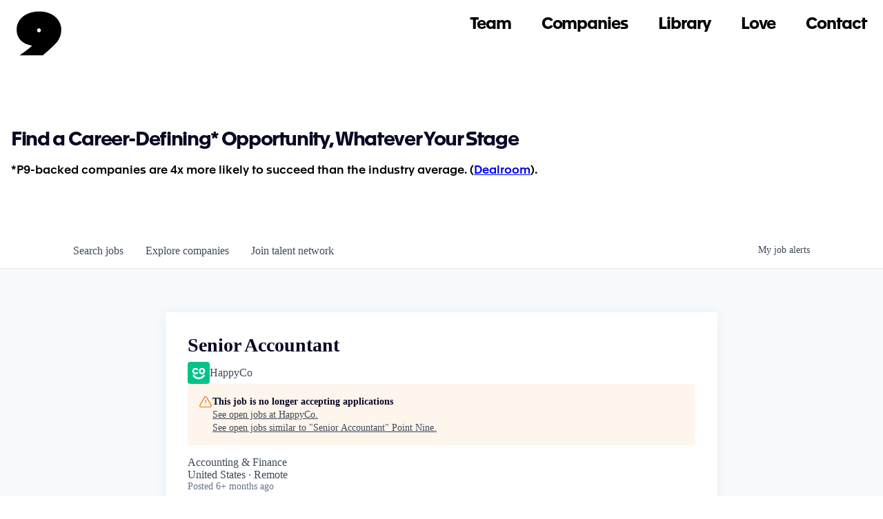

--- FILE ---
content_type: text/html; charset=utf-8
request_url: https://jobs.pointnine.com/companies/happyco-happy-inspector-2/jobs/29627260-senior-accountant
body_size: 19648
content:
<!DOCTYPE html><html lang="en"><head><link rel="shortcut icon" href="https://cdn.filestackcontent.com/NE2vtYFQUS9RKWFnTauV" data-next-head=""/><title data-next-head="">Senior Accountant @ HappyCo | Point Nine Job Board</title><meta name="description" property="og:description" content="Search job openings across the Point Nine network." data-next-head=""/><meta charSet="utf-8" data-next-head=""/><meta name="viewport" content="initial-scale=1.0, width=device-width" data-next-head=""/><link rel="apple-touch-icon" sizes="180x180" href="https://cdn.filestackcontent.com/NE2vtYFQUS9RKWFnTauV" data-next-head=""/><link rel="icon" type="image/png" sizes="32x32" href="https://cdn.filestackcontent.com/NE2vtYFQUS9RKWFnTauV" data-next-head=""/><link rel="icon" type="image/png" sizes="16x16" href="https://cdn.filestackcontent.com/NE2vtYFQUS9RKWFnTauV" data-next-head=""/><link rel="shortcut icon" href="https://cdn.filestackcontent.com/NE2vtYFQUS9RKWFnTauV" data-next-head=""/><link rel="canonical" href="https://jobs.pointnine.com/companies/happyco-happy-inspector-2/jobs/29627260-senior-accountant" data-next-head=""/><meta name="url" property="og:url" content="https://jobs.pointnine.com" data-next-head=""/><meta name="type" property="og:type" content="website" data-next-head=""/><meta name="title" property="og:title" content="Point Nine Job Board" data-next-head=""/><meta name="image" property="og:image" content="http://cdn.filepicker.io/api/file/6EfpoElLS32SNiKlWR3q" data-next-head=""/><meta name="secure_url" property="og:image:secure_url" content="https://cdn.filepicker.io/api/file/6EfpoElLS32SNiKlWR3q" data-next-head=""/><meta name="twitter:card" content="summary_large_image" data-next-head=""/><meta name="twitter:image" content="https://cdn.filepicker.io/api/file/6EfpoElLS32SNiKlWR3q" data-next-head=""/><meta name="twitter:title" content="Point Nine Job Board" data-next-head=""/><meta name="twitter:description" content="Search job openings across the Point Nine network." data-next-head=""/><meta name="google-site-verification" content="CQNnZQRH0dvJgCqWABp64ULhLI69C53ULhWdJemAW_w" data-next-head=""/><script>!function(){var analytics=window.analytics=window.analytics||[];if(!analytics.initialize)if(analytics.invoked)window.console&&console.error&&console.error("Segment snippet included twice.");else{analytics.invoked=!0;analytics.methods=["trackSubmit","trackClick","trackLink","trackForm","pageview","identify","reset","group","track","ready","alias","debug","page","once","off","on","addSourceMiddleware","addIntegrationMiddleware","setAnonymousId","addDestinationMiddleware"];analytics.factory=function(e){return function(){if(window.analytics.initialized)return window.analytics[e].apply(window.analytics,arguments);var i=Array.prototype.slice.call(arguments);i.unshift(e);analytics.push(i);return analytics}};for(var i=0;i<analytics.methods.length;i++){var key=analytics.methods[i];analytics[key]=analytics.factory(key)}analytics.load=function(key,i){var t=document.createElement("script");t.type="text/javascript";t.async=!0;t.src="https://an.getro.com/analytics.js/v1/" + key + "/analytics.min.js";var n=document.getElementsByTagName("script")[0];n.parentNode.insertBefore(t,n);analytics._loadOptions=i};analytics._writeKey="VKRqdgSBA3lFoZSlbeHbrzqQkLPBcP7W";;analytics.SNIPPET_VERSION="4.16.1";
analytics.load("VKRqdgSBA3lFoZSlbeHbrzqQkLPBcP7W");

}}();</script><link rel="stylesheet" href="https://cdn-customers.getro.com/pointnine/style.react.css??v=e2e07cf66c16dd27219fe7ec4d3c7b7ec360d381"/><link rel="preload" href="https://cdn.getro.com/assets/_next/static/css/b1414ae24606c043.css" as="style"/><link rel="stylesheet" href="https://cdn.getro.com/assets/_next/static/css/b1414ae24606c043.css" data-n-g=""/><noscript data-n-css=""></noscript><script defer="" nomodule="" src="https://cdn.getro.com/assets/_next/static/chunks/polyfills-42372ed130431b0a.js"></script><script id="jquery" src="https://ajax.googleapis.com/ajax/libs/jquery/3.6.0/jquery.min.js" defer="" data-nscript="beforeInteractive"></script><script src="https://cdn.getro.com/assets/_next/static/chunks/webpack-13401e6578afde49.js" defer=""></script><script src="https://cdn.getro.com/assets/_next/static/chunks/framework-a008f048849dfc11.js" defer=""></script><script src="https://cdn.getro.com/assets/_next/static/chunks/main-0d988e589bb741d4.js" defer=""></script><script src="https://cdn.getro.com/assets/_next/static/chunks/pages/_app-52002506ec936253.js" defer=""></script><script src="https://cdn.getro.com/assets/_next/static/chunks/a86620fd-3b4606652f1c2476.js" defer=""></script><script src="https://cdn.getro.com/assets/_next/static/chunks/8230-afd6e299f7a6ae33.js" defer=""></script><script src="https://cdn.getro.com/assets/_next/static/chunks/4000-0acb5a82151cbee6.js" defer=""></script><script src="https://cdn.getro.com/assets/_next/static/chunks/9091-5cd776e8ee5ad3a3.js" defer=""></script><script src="https://cdn.getro.com/assets/_next/static/chunks/1637-66b68fc38bc6d10a.js" defer=""></script><script src="https://cdn.getro.com/assets/_next/static/chunks/3676-4975c339fc5bc499.js" defer=""></script><script src="https://cdn.getro.com/assets/_next/static/chunks/9358-87cc633cf780c23e.js" defer=""></script><script src="https://cdn.getro.com/assets/_next/static/chunks/9117-2e6d3b3075c2f6e1.js" defer=""></script><script src="https://cdn.getro.com/assets/_next/static/chunks/1446-b10012f4e22f3c87.js" defer=""></script><script src="https://cdn.getro.com/assets/_next/static/chunks/5355-7de2c819d8cad6ea.js" defer=""></script><script src="https://cdn.getro.com/assets/_next/static/chunks/9582-518ab6ebe5bdae78.js" defer=""></script><script src="https://cdn.getro.com/assets/_next/static/chunks/pages/companies/%5BcompanySlug%5D/jobs/%5BjobSlug%5D-9a484f2bf7b6c05f.js" defer=""></script><script src="https://cdn.getro.com/assets/_next/static/fRl79fOOjpJcQR4qFORTV/_buildManifest.js" defer=""></script><script src="https://cdn.getro.com/assets/_next/static/fRl79fOOjpJcQR4qFORTV/_ssgManifest.js" defer=""></script><meta name="sentry-trace" content="3477b06fe6832da422fcb7e07a78f17c-031032f900cc87c8-0"/><meta name="baggage" content="sentry-environment=production,sentry-release=cb40c6117ce57b7f3730a896555d98431de3b258,sentry-public_key=99c84790fa184cf49c16c34cd7113f75,sentry-trace_id=3477b06fe6832da422fcb7e07a78f17c,sentry-org_id=129958,sentry-sampled=false,sentry-sample_rand=0.0401543764235468,sentry-sample_rate=0.033"/><style data-styled="" data-styled-version="5.3.11">.gVRrUK{box-sizing:border-box;margin:0;min-width:0;font-family:-apple-system,BlinkMacSystemFont,'Segoe UI','Roboto','Oxygen','Ubuntu','Cantarell','Fira Sans','Droid Sans','Helvetica Neue','sans-serif';font-weight:400;font-style:normal;font-size:16px;color:#3F495A;}/*!sc*/
.fyPcag{box-sizing:border-box;margin:0;min-width:0;background-color:#F7FAFC;min-height:100vh;-webkit-flex-direction:column;-ms-flex-direction:column;flex-direction:column;-webkit-align-items:stretch;-webkit-box-align:stretch;-ms-flex-align:stretch;align-items:stretch;}/*!sc*/
.dKubqp{box-sizing:border-box;margin:0;min-width:0;}/*!sc*/
.elbZCm{box-sizing:border-box;margin:0;min-width:0;width:100%;}/*!sc*/
.dFKghv{box-sizing:border-box;margin:0;min-width:0;box-shadow:0 1px 0 0 #e5e5e5;-webkit-flex-direction:row;-ms-flex-direction:row;flex-direction:row;width:100%;background-color:#ffffff;}/*!sc*/
.byBMUo{box-sizing:border-box;margin:0;min-width:0;max-width:100%;width:100%;margin-left:auto;margin-right:auto;}/*!sc*/
@media screen and (min-width:40em){.byBMUo{width:100%;}}/*!sc*/
@media screen and (min-width:65em){.byBMUo{width:1100px;}}/*!sc*/
.bhqgWy{box-sizing:border-box;margin:0;min-width:0;color:#4900FF;position:relative;-webkit-text-decoration:none;text-decoration:none;-webkit-transition:all ease 0.3s;transition:all ease 0.3s;text-transform:capitalize;-webkit-order:0;-ms-flex-order:0;order:0;padding-left:8px;padding-right:8px;padding-top:16px;padding-bottom:16px;font-size:16px;color:#3F495A;display:-webkit-box;display:-webkit-flex;display:-ms-flexbox;display:flex;-webkit-align-items:baseline;-webkit-box-align:baseline;-ms-flex-align:baseline;align-items:baseline;}/*!sc*/
@media screen and (min-width:40em){.bhqgWy{text-transform:capitalize;}}/*!sc*/
@media screen and (min-width:65em){.bhqgWy{text-transform:unset;}}/*!sc*/
.bhqgWy span{display:none;}/*!sc*/
.bhqgWy::after{content:'';position:absolute;left:0;right:0;bottom:0;height:0.125rem;background-color:#4900FF;opacity:0;-webkit-transition:opacity 0.3s;transition:opacity 0.3s;}/*!sc*/
.bhqgWy:hover{color:#3F495A;}/*!sc*/
.bhqgWy:active{background-color:#F7FAFC;-webkit-transform:scale(.94);-ms-transform:scale(.94);transform:scale(.94);}/*!sc*/
.bhqgWy.active{font-weight:600;color:#090925;}/*!sc*/
.bhqgWy.active::after{opacity:1;}/*!sc*/
@media screen and (min-width:40em){.bhqgWy{padding-left:16px;padding-right:16px;}}/*!sc*/
.ekJmTQ{box-sizing:border-box;margin:0;min-width:0;display:none;}/*!sc*/
@media screen and (min-width:40em){.ekJmTQ{display:none;}}/*!sc*/
@media screen and (min-width:65em){.ekJmTQ{display:inline-block;}}/*!sc*/
.fWatEX{box-sizing:border-box;margin:0;min-width:0;color:#4900FF;position:relative;-webkit-text-decoration:none;text-decoration:none;-webkit-transition:all ease 0.3s;transition:all ease 0.3s;text-transform:capitalize;-webkit-order:1;-ms-flex-order:1;order:1;padding-left:8px;padding-right:8px;padding-top:16px;padding-bottom:16px;font-size:16px;color:#3F495A;display:-webkit-box;display:-webkit-flex;display:-ms-flexbox;display:flex;-webkit-align-items:baseline;-webkit-box-align:baseline;-ms-flex-align:baseline;align-items:baseline;}/*!sc*/
@media screen and (min-width:40em){.fWatEX{text-transform:capitalize;}}/*!sc*/
@media screen and (min-width:65em){.fWatEX{text-transform:unset;}}/*!sc*/
.fWatEX span{display:none;}/*!sc*/
.fWatEX::after{content:'';position:absolute;left:0;right:0;bottom:0;height:0.125rem;background-color:#4900FF;opacity:0;-webkit-transition:opacity 0.3s;transition:opacity 0.3s;}/*!sc*/
.fWatEX:hover{color:#3F495A;}/*!sc*/
.fWatEX:active{background-color:#F7FAFC;-webkit-transform:scale(.94);-ms-transform:scale(.94);transform:scale(.94);}/*!sc*/
.fWatEX.active{font-weight:600;color:#090925;}/*!sc*/
.fWatEX.active::after{opacity:1;}/*!sc*/
@media screen and (min-width:40em){.fWatEX{padding-left:16px;padding-right:16px;}}/*!sc*/
.eOYVLz{box-sizing:border-box;margin:0;min-width:0;color:#4900FF;position:relative;-webkit-text-decoration:none;text-decoration:none;-webkit-transition:all ease 0.3s;transition:all ease 0.3s;text-transform:unset;-webkit-order:2;-ms-flex-order:2;order:2;padding-left:8px;padding-right:8px;padding-top:16px;padding-bottom:16px;font-size:16px;color:#3F495A;display:-webkit-box;display:-webkit-flex;display:-ms-flexbox;display:flex;-webkit-align-items:center;-webkit-box-align:center;-ms-flex-align:center;align-items:center;}/*!sc*/
.eOYVLz span{display:none;}/*!sc*/
.eOYVLz::after{content:'';position:absolute;left:0;right:0;bottom:0;height:0.125rem;background-color:#4900FF;opacity:0;-webkit-transition:opacity 0.3s;transition:opacity 0.3s;}/*!sc*/
.eOYVLz:hover{color:#3F495A;}/*!sc*/
.eOYVLz:active{background-color:#F7FAFC;-webkit-transform:scale(.94);-ms-transform:scale(.94);transform:scale(.94);}/*!sc*/
.eOYVLz.active{font-weight:600;color:#090925;}/*!sc*/
.eOYVLz.active::after{opacity:1;}/*!sc*/
@media screen and (min-width:40em){.eOYVLz{padding-left:16px;padding-right:16px;}}/*!sc*/
.jQZwAb{box-sizing:border-box;margin:0;min-width:0;display:inline-block;}/*!sc*/
@media screen and (min-width:40em){.jQZwAb{display:inline-block;}}/*!sc*/
@media screen and (min-width:65em){.jQZwAb{display:none;}}/*!sc*/
.ioCEHO{box-sizing:border-box;margin:0;min-width:0;margin-left:auto;margin-right:16px;text-align:left;-webkit-flex-direction:column;-ms-flex-direction:column;flex-direction:column;-webkit-order:9999;-ms-flex-order:9999;order:9999;}/*!sc*/
@media screen and (min-width:40em){.ioCEHO{margin-right:16px;}}/*!sc*/
@media screen and (min-width:65em){.ioCEHO{margin-right:0;}}/*!sc*/
.iJaGyT{box-sizing:border-box;margin:0;min-width:0;position:relative;cursor:pointer;-webkit-transition:all ease 0.3s;transition:all ease 0.3s;border-radius:4px;font-size:16px;font-weight:500;display:-webkit-box;display:-webkit-flex;display:-ms-flexbox;display:flex;-webkit-tap-highlight-color:transparent;-webkit-align-items:center;-webkit-box-align:center;-ms-flex-align:center;align-items:center;font-family:-apple-system,BlinkMacSystemFont,'Segoe UI','Roboto','Oxygen','Ubuntu','Cantarell','Fira Sans','Droid Sans','Helvetica Neue','sans-serif';color:#3F495A;background-color:#FFFFFF;border-style:solid;border-color:#A3B1C2;border-width:1px;border:none;border-color:transparent;width:small;height:small;margin-top:8px;padding:8px 16px;padding-right:0;-webkit-align-self:center;-ms-flex-item-align:center;align-self:center;font-size:14px;}/*!sc*/
.iJaGyT:active{-webkit-transform:scale(.94);-ms-transform:scale(.94);transform:scale(.94);box-shadow:inset 0px 1.875px 1.875px rgba(0,0,0,0.12);}/*!sc*/
.iJaGyT:disabled{color:#A3B1C2;}/*!sc*/
.iJaGyT:hover{background-color:#F7FAFC;}/*!sc*/
.iJaGyT [role="progressbar"] > div > div{border-color:rgba(63,73,90,0.2);border-top-color:#090925;}/*!sc*/
@media screen and (min-width:40em){.iJaGyT{border-color:#A3B1C2;}}/*!sc*/
@media screen and (min-width:40em){.iJaGyT{padding-right:16px;}}/*!sc*/
.jUfIjB{box-sizing:border-box;margin:0;min-width:0;display:none;}/*!sc*/
@media screen and (min-width:40em){.jUfIjB{display:block;}}/*!sc*/
.iqghoL{box-sizing:border-box;margin:0;min-width:0;margin-left:auto !important;margin-right:auto !important;box-sizing:border-box;max-width:100%;position:static;z-index:1;margin-left:auto;margin-right:auto;width:100%;padding-top:0;padding-left:16px;padding-right:16px;padding-bottom:64px;}/*!sc*/
@media screen and (min-width:40em){.iqghoL{width:100%;}}/*!sc*/
@media screen and (min-width:65em){.iqghoL{width:1132px;}}/*!sc*/
.ebGWQq{box-sizing:border-box;margin:0;min-width:0;-webkit-box-pack:justify;-webkit-justify-content:space-between;-ms-flex-pack:justify;justify-content:space-between;margin-bottom:24px;-webkit-flex-direction:column;-ms-flex-direction:column;flex-direction:column;width:100%;}/*!sc*/
@media screen and (min-width:40em){.ebGWQq{-webkit-flex-direction:row;-ms-flex-direction:row;flex-direction:row;}}/*!sc*/
@media screen and (min-width:65em){.ebGWQq{-webkit-flex-direction:row;-ms-flex-direction:row;flex-direction:row;}}/*!sc*/
.dsHaKT{box-sizing:border-box;margin:0;min-width:0;gap:24px;-webkit-flex-direction:column;-ms-flex-direction:column;flex-direction:column;width:100%;}/*!sc*/
.iaKmHE{box-sizing:border-box;margin:0;min-width:0;font-size:28px;margin-bottom:8px;color:#090925;}/*!sc*/
.iKYCNv{box-sizing:border-box;margin:0;min-width:0;-webkit-column-gap:8px;column-gap:8px;cursor:pointer;-webkit-align-items:center;-webkit-box-align:center;-ms-flex-align:center;align-items:center;}/*!sc*/
.iKYCNv color{main:#3F495A;dark:#090925;subtle:#67738B;placeholder:#8797AB;link:#3F495A;link-accent:#4900FF;error:#D90218;}/*!sc*/
.hRzXmX{box-sizing:border-box;margin:0;min-width:0;width:32px;}/*!sc*/
.ijjZxr{box-sizing:border-box;margin:0;min-width:0;margin-bottom:16px;}/*!sc*/
.kGAAEy{box-sizing:border-box;margin:0;min-width:0;-webkit-flex-direction:column;-ms-flex-direction:column;flex-direction:column;gap:8px;}/*!sc*/
.dkjSzf{box-sizing:border-box;margin:0;min-width:0;font-weight:600;font-size:14px;color:#090925;}/*!sc*/
.eRlSKr{box-sizing:border-box;margin:0;min-width:0;color:#3F495A!important;font-weight:500;}/*!sc*/
.lhPfhV{box-sizing:border-box;margin:0;min-width:0;-webkit-column-gap:8px;column-gap:8px;-webkit-box-pack:justify;-webkit-justify-content:space-between;-ms-flex-pack:justify;justify-content:space-between;}/*!sc*/
.hQNFTd{box-sizing:border-box;margin:0;min-width:0;row-gap:8px;-webkit-flex-direction:column;-ms-flex-direction:column;flex-direction:column;}/*!sc*/
.fLzXDu{box-sizing:border-box;margin:0;min-width:0;font-size:14px;color:#67738B;}/*!sc*/
.crBMPy{box-sizing:border-box;margin:0;min-width:0;margin-top:40px;}/*!sc*/
.crBMPy li:not(:last-child){margin-bottom:8px;}/*!sc*/
.crBMPy p,.crBMPy span,.crBMPy div,.crBMPy li,.crBMPy ol,.crBMPy ul{color:#3F495A;font-size:16px!important;line-height:140%!important;margin:0 auto 16px;}/*!sc*/
.crBMPy h1,.crBMPy h2,.crBMPy h3,.crBMPy h4,.crBMPy h5,.crBMPy h6{color:#090925;}/*!sc*/
.crBMPy h4,.crBMPy h5,.crBMPy h6{font-size:16px;margin:0 auto 16px;}/*!sc*/
.crBMPy h1:not(:first-child){font-size:24px;margin:48px auto 16px;}/*!sc*/
.crBMPy h2:not(:first-child){font-size:20px;margin:32px auto 16px;}/*!sc*/
.crBMPy h3:not(:first-child){font-size:18px;margin:24px auto 16px;}/*!sc*/
.crBMPy ul{padding:0 0 0 32px;}/*!sc*/
.crBMPy a{color:#3F495A !important;}/*!sc*/
.iIGtVd{box-sizing:border-box;margin:0;min-width:0;max-width:600px;margin:0 auto;}/*!sc*/
.friAmK{box-sizing:border-box;margin:0;min-width:0;padding-bottom:40px;margin-top:40px;}/*!sc*/
.bOyPTM{box-sizing:border-box;margin:0;min-width:0;gap:40px;margin-top:40px;-webkit-align-items:center;-webkit-box-align:center;-ms-flex-align:center;align-items:center;-webkit-box-pack:justify;-webkit-justify-content:space-between;-ms-flex-pack:justify;justify-content:space-between;-webkit-flex-direction:column;-ms-flex-direction:column;flex-direction:column;}/*!sc*/
@media screen and (min-width:40em){.bOyPTM{-webkit-flex-direction:row;-ms-flex-direction:row;flex-direction:row;}}/*!sc*/
.kkTXM{box-sizing:border-box;margin:0;min-width:0;-webkit-text-decoration-line:underline;text-decoration-line:underline;cursor:pointer;display:block;text-align:center;color:#3F495A !important;font-size:14px;line-height:22px;}/*!sc*/
.fIUOoG{box-sizing:border-box;margin:0;min-width:0;justify-self:flex-end;margin-top:auto;-webkit-flex-direction:row;-ms-flex-direction:row;flex-direction:row;width:100%;background-color:transparent;padding-top:32px;padding-bottom:32px;}/*!sc*/
.Jizzq{box-sizing:border-box;margin:0;min-width:0;width:100%;margin-left:auto;margin-right:auto;-webkit-flex-direction:column;-ms-flex-direction:column;flex-direction:column;text-align:center;}/*!sc*/
@media screen and (min-width:40em){.Jizzq{width:1100px;}}/*!sc*/
.fONCsf{box-sizing:border-box;margin:0;min-width:0;color:#4900FF;-webkit-align-self:center;-ms-flex-item-align:center;align-self:center;margin-bottom:16px;color:#090925;width:120px;}/*!sc*/
.bfORaf{box-sizing:border-box;margin:0;min-width:0;color:currentColor;width:100%;height:auto;}/*!sc*/
.gkPOSa{box-sizing:border-box;margin:0;min-width:0;-webkit-flex-direction:row;-ms-flex-direction:row;flex-direction:row;-webkit-box-pack:center;-webkit-justify-content:center;-ms-flex-pack:center;justify-content:center;-webkit-flex-wrap:wrap;-ms-flex-wrap:wrap;flex-wrap:wrap;}/*!sc*/
.hDtUlk{box-sizing:border-box;margin:0;min-width:0;-webkit-appearance:none;-moz-appearance:none;appearance:none;display:inline-block;text-align:center;line-height:inherit;-webkit-text-decoration:none;text-decoration:none;font-size:inherit;padding-left:16px;padding-right:16px;padding-top:8px;padding-bottom:8px;color:#ffffff;background-color:#4900FF;border:none;border-radius:4px;padding-left:8px;padding-right:8px;font-size:16px;position:relative;z-index:2;cursor:pointer;-webkit-transition:all ease 0.3s;transition:all ease 0.3s;border-radius:4px;font-weight:500;display:-webkit-box;display:-webkit-flex;display:-ms-flexbox;display:flex;-webkit-tap-highlight-color:transparent;-webkit-align-items:center;-webkit-box-align:center;-ms-flex-align:center;align-items:center;font-family:-apple-system,BlinkMacSystemFont,'Segoe UI','Roboto','Oxygen','Ubuntu','Cantarell','Fira Sans','Droid Sans','Helvetica Neue','sans-serif';color:#3F495A;background-color:transparent;border-style:solid;border-color:#A3B1C2;border-width:1px;border:none;-webkit-box-pack:unset;-webkit-justify-content:unset;-ms-flex-pack:unset;justify-content:unset;-webkit-text-decoration:none;text-decoration:none;white-space:nowrap;margin-right:16px;padding:0;color:#67738B;padding-top:4px;padding-bottom:4px;font-size:12px;}/*!sc*/
.hDtUlk:active{-webkit-transform:scale(.94);-ms-transform:scale(.94);transform:scale(.94);box-shadow:inset 0px 1.875px 1.875px rgba(0,0,0,0.12);}/*!sc*/
.hDtUlk:disabled{color:#A3B1C2;}/*!sc*/
.hDtUlk:hover{-webkit-text-decoration:underline;text-decoration:underline;}/*!sc*/
.hDtUlk [role="progressbar"] > div > div{border-color:rgba(63,73,90,0.2);border-top-color:#090925;}/*!sc*/
data-styled.g1[id="sc-aXZVg"]{content:"gVRrUK,fyPcag,dKubqp,elbZCm,dFKghv,byBMUo,bhqgWy,ekJmTQ,fWatEX,eOYVLz,jQZwAb,ioCEHO,iJaGyT,jUfIjB,iqghoL,ebGWQq,dsHaKT,iaKmHE,iKYCNv,hRzXmX,ijjZxr,kGAAEy,dkjSzf,eRlSKr,lhPfhV,hQNFTd,fLzXDu,crBMPy,iIGtVd,friAmK,bOyPTM,kkTXM,fIUOoG,Jizzq,fONCsf,bfORaf,gkPOSa,hDtUlk,"}/*!sc*/
.fteAEG{display:-webkit-box;display:-webkit-flex;display:-ms-flexbox;display:flex;}/*!sc*/
data-styled.g2[id="sc-gEvEer"]{content:"fteAEG,"}/*!sc*/
.flWBVF{box-sizing:border-box;margin:0;min-width:0;container-type:inline-size;container-name:hero;}/*!sc*/
.krJfbA{box-sizing:border-box;margin:0;min-width:0;position:relative;background-size:cover;background-position:center center;text-align:center;padding-top:32px;padding-bottom:32px;color:#090925;}/*!sc*/
@media (min-width:480px){.krJfbA{padding:calc(10 * 0.5rem) 0;}}/*!sc*/
.krJfbA::before{content:'';position:absolute;left:0;right:0;top:0;bottom:0;background-color:#FFFFFF;z-index:2;}/*!sc*/
.cmDbPT{box-sizing:border-box;margin:0;min-width:0;margin-left:auto !important;margin-right:auto !important;box-sizing:border-box;max-width:100%;position:relative;z-index:3;margin-left:auto;margin-right:auto;width:100%;padding-top:0;padding-left:16px;padding-right:16px;}/*!sc*/
@media screen and (min-width:40em){.cmDbPT{width:100%;}}/*!sc*/
@media screen and (min-width:65em){.cmDbPT{width:1132px;}}/*!sc*/
.bsENgY{box-sizing:border-box;margin:0;min-width:0;max-width:900px;position:relative;text-align:center;font-size:18px;font-weight:500;font-family:inherit;margin-left:auto;margin-right:auto;margin-top:0;margin-bottom:0;color:inherit;}/*!sc*/
@media screen and (min-width:40em){.bsENgY{font-size:32px;}}/*!sc*/
.pKjCT{box-sizing:border-box;margin:0;min-width:0;position:relative;font-weight:300;font-style:italic;color:inherit;font-size:16px;margin-top:16px;margin-left:auto;margin-right:auto;margin-bottom:0;}/*!sc*/
.pKjCT:first-child{margin-top:0;}/*!sc*/
@media screen and (min-width:40em){.pKjCT{font-size:18px;}}/*!sc*/
.gwmNXr{box-sizing:border-box;margin:0;min-width:0;}/*!sc*/
.eBWkFz{box-sizing:border-box;margin:0;min-width:0;padding:32px;box-shadow:0px 1px 2px 0px rgba(27,36,50,0.04),0px 1px 16px 0px rgba(27,36,50,0.06);border-radius:4px;background-color:#FFFFFF;margin-left:auto;margin-right:auto;width:100%;-webkit-flex-direction:column;-ms-flex-direction:column;flex-direction:column;padding-left:16px;padding-right:16px;margin-top:64px;max-width:800px;margin-left:auto;margin-right:auto;}/*!sc*/
@media screen and (min-width:40em){.eBWkFz{padding-left:32px;padding-right:32px;}}/*!sc*/
.jBogQf{box-sizing:border-box;margin:0;min-width:0;position:relative;width:100%;-webkit-align-items:start;-webkit-box-align:start;-ms-flex-align:start;align-items:start;}/*!sc*/
.ddKpAl{box-sizing:border-box;margin:0;min-width:0;-webkit-flex:1 1;-ms-flex:1 1;flex:1 1;}/*!sc*/
.VWXkL{box-sizing:border-box;margin:0;min-width:0;position:relative;font-weight:500;color:#3F495A;height:100%;width:100%;border-radius:4px;}/*!sc*/
.cVYRew{box-sizing:border-box;margin:0;min-width:0;max-width:100%;height:auto;border-radius:4px;overflow:hidden;object-fit:contain;width:100%;height:100%;}/*!sc*/
.hPknKP{box-sizing:border-box;margin:0;min-width:0;background-color:#FEF5EC;text-align:left;-webkit-align-items:flex-start;-webkit-box-align:flex-start;-ms-flex-align:flex-start;align-items:flex-start;-webkit-flex:0 0 auto;-ms-flex:0 0 auto;flex:0 0 auto;padding:16px;border-radius:4px;line-height:1.4;gap:16px;}/*!sc*/
.jDfdPi{box-sizing:border-box;margin:0;min-width:0;height:20px;width:20px;}/*!sc*/
.kgAlEH{box-sizing:border-box;margin:0;min-width:0;color:#DE7B02;-webkit-align-items:center;-webkit-box-align:center;-ms-flex-align:center;align-items:center;-webkit-flex:0 0 auto;-ms-flex:0 0 auto;flex:0 0 auto;}/*!sc*/
.cYMjnh{box-sizing:border-box;margin:0;min-width:0;font-weight:500;font-size:14px;color:#3F495A;}/*!sc*/
.exMvxQ{box-sizing:border-box;margin:0;min-width:0;-webkit-text-decoration:none;text-decoration:none;color:currentColor;width:100%;height:auto;}/*!sc*/
data-styled.g3[id="sc-eqUAAy"]{content:"flWBVF,krJfbA,cmDbPT,bsENgY,pKjCT,gwmNXr,eBWkFz,jBogQf,ddKpAl,VWXkL,cVYRew,hPknKP,jDfdPi,kgAlEH,cYMjnh,exMvxQ,"}/*!sc*/
.gQycbC{display:-webkit-box;display:-webkit-flex;display:-ms-flexbox;display:flex;}/*!sc*/
data-styled.g4[id="sc-fqkvVR"]{content:"gQycbC,"}/*!sc*/
</style></head><body id="main-wrapper" class="custom-design-pointnine"><div id="root"></div><div id="__next"><div class="sc-aXZVg gVRrUK"><div class="" style="position:fixed;top:0;left:0;height:2px;background:transparent;z-index:99999999999;width:100%"><div class="" style="height:100%;background:#4900FF;transition:all 500ms ease;width:0%"><div style="box-shadow:0 0 10px #4900FF, 0 0 10px #4900FF;width:5%;opacity:1;position:absolute;height:100%;transition:all 500ms ease;transform:rotate(3deg) translate(0px, -4px);left:-10rem"></div></div></div><div id="wlc-main" class="sc-aXZVg sc-gEvEer fyPcag fteAEG network-container"><div data-testid="custom-header" id="pointnine-custom-header" class="sc-aXZVg dKubqp pointnine-custom-part">
<div
  class="cd-wrapper w-mod-js wf-opensans-n6-active wf-opensans-n8-active wf-opensans-n4-active wf-opensans-n7-active wf-opensans-n3-active wf-opensans-i3-active wf-opensans-i7-active wf-opensans-i6-active wf-opensans-i4-active wf-opensans-i8-active w-mod-ix wf-lato-n1-active wf-lato-i1-active wf-lato-n3-active wf-lato-i3-active wf-lato-n4-active wf-lato-n7-active wf-lato-i4-active wf-lato-i7-active wf-lato-n9-active wf-lato-i9-active wf-nanummyeongjo-n4-active wf-nanummyeongjo-n8-active wf-active">
  <div class="custom-nav wf-section">
    <div class="main-navigation-wrapper"><a href="https://www.pointnine.com/" class="brand w-inline-block"><img
          src="https://cdn-customers.getro.com/pointnine/images/61de96fd2bf0a065aa750665_NO%20BG.png" loading="lazy"
          srcset="https://cdn-customers.getro.com/pointnine/images/61de96fd2bf0a065aa750665_NO%20BG-p-500.png 500w, https://cdn-customers.getro.com/pointnine/images/61de96fd2bf0a065aa750665_NO%20BG-p-800.png 800w, https://cdn-customers.getro.com/pointnine/images/61de96fd2bf0a065aa750665_NO%20BG.png 1006w"
          sizes="65px" alt="" class="logo-black"><img
          src="https://cdn-customers.getro.com/pointnine/images/61de9775389b4e6af8ba9e32_white%20p9.svg" loading="lazy" alt=""
          class="logo-white"></a>
      <div class="black-div"></div>
      <div class="navigation-wrapper">
        <div class="absolute-nav-wrapper">
          <div class="navlinks-wrapper"><a href="https://www.pointnine.com/p9-team" aria-current="page"
              class="navlink homepage">Team</a><a href="https://www.pointnine.com/companies"
              class="navlink homepage">Companies</a><a href="https://www.pointnine.com/library"
              class="navlink homepage">Library</a><a href="https://www.pointnine.com/p9-love"
              class="navlink homepage">Love</a>
            <div class="send-wrapper"><a href="https://pointninecap.typeform.com/to/f4VKlR5z#referrer=website"
                target="_blank" class="navlink homepage send">Contact</a></div>
          </div>
          <div class="left-footer-link-wrapper navbar"><a href="https://twitter.com/pointninecap?lang=pl"
              target="_blank" class="footer-link"><span class="arrow">↪</span>Twitter</a><a
              href="https://medium.com/point-nine-news" target="_blank" class="footer-link"><span
                class="arrow">↪</span>Medium</a><a href="https://www.linkedin.com/company/point-nine-capital/"
              target="_blank" class="footer-link"><span class="arrow">↪</span>Linkedin</a><a
              href="https://us5.campaign-archive.com/home/?u=4e51d3cfb7e985d01eacd99e4&amp;id=d6a64c92d2"
              target="_blank" class="footer-link"><span class="arrow">↪</span>Newsletter</a></div>
        </div>
      </div>
      <div class="menu-button">
        <div class="_1x"></div>
        <div class="_2x"></div>
        <div class="_3x"></div>
      </div>
    </div>
  </div>

</div>




</div><div width="1" class="sc-aXZVg elbZCm"><div class="sc-eqUAAy flWBVF job-board-hero"><div data-testid="default-hero" color="text.dark" class="sc-eqUAAy krJfbA network-hero"><div width="1,1,1132px" class="sc-eqUAAy cmDbPT container custom-design-pointnine" data-testid="container"><h2 class="sc-eqUAAy bsENgY job-tagline" data-testid="tagline" font-size="3,32px" font-weight="medium" font-family="inherit" color="inherit">Find a Career-Defining* Opportunity, Whatever Your Stage</h2><div data-testid="subtitle" class="sc-eqUAAy pKjCT subtitle" font-weight="default" font-style="italic" color="inherit" font-size="2,3"><span class="sc-eqUAAy gwmNXr">*P9-backed companies are 4x more likely to succeed than the industry average. (<a href="https://dealroom.co/blog/what-makes-a-great-investor">Dealroom</a>).</span></div></div></div></div><div id="content"><div data-testid="navbar" width="1" class="sc-aXZVg sc-gEvEer dFKghv fteAEG"><div width="1,1,1100px" class="sc-aXZVg sc-gEvEer byBMUo fteAEG"><a href="/jobs" class="sc-aXZVg bhqgWy theme_only " font-size="2" color="text.main" display="flex"><div display="none,none,inline-block" class="sc-aXZVg ekJmTQ">Search </div>jobs</a><a href="/companies" class="sc-aXZVg fWatEX theme_only " font-size="2" color="text.main" display="flex"><div display="none,none,inline-block" class="sc-aXZVg ekJmTQ">Explore </div>companies</a><a href="/talent-network" class="sc-aXZVg eOYVLz theme_only " font-size="2" color="text.main" display="flex"><div display="none,none,inline-block" class="sc-aXZVg ekJmTQ">Join talent network</div><div display="inline-block,inline-block,none" class="sc-aXZVg jQZwAb">Talent</div></a><div order="9999" class="sc-aXZVg sc-gEvEer ioCEHO fteAEG"><div class="sc-aXZVg sc-gEvEer iJaGyT fteAEG theme_only" data-testid="my-job-alerts-button" font-size="14px">My <span class="sc-aXZVg jUfIjB">job </span>alerts</div></div></div></div><div width="1,1,1132px" data-testid="container" class="sc-aXZVg iqghoL"><script data-testid="job-ldjson" type="application/ld+json" async="">{"@context":"https://schema.org/","@type":"JobPosting","title":"Senior Accountant","description":"<section><div><b>HappyCo is a company where people can grow their careers and work with like minded people, with no egos or politics. HappyCo is values driven and offers a flexible, supportive culture. Join HappyCo and <a href=\"https://happy.co/media/make-work-happy\">Make Work Happy</a>!</b></div> <div><br></div> <div><b>The Position</b></div> <div>We’re looking for an experienced Senior Accountant to join our growing finance team. The senior accountant's responsibilities include maintaining financial records and reports, performing account reconciliations, assisting with monthly close processes, assisting with payroll and contractor payments, conducting internal audits and maintaining appropriate financial documentation.</div> <div><br></div> <div><b><i>This role is a 100% US-Remote role; however, in order to effectively collaborate with team members effectively candidates located within the US Pacific time zone are preferred.</i></b></div></section><section><h3>During your first 1-2 weeks, you will:</h3> <ul> <li>Get to know the finance team, your manager and our leadership, culture, and values</li> <li>Complete our HappyCo orientation and onboarding program</li> <li>Begin to learn our financial software (Xero, Airbase/ Brex, SaaSOptics)</li> <li>Be introduced to EOS (Entrepreneurial Operating System)</li> <li>Attend your first Company Wide Meeting and Department Meeting</li> </ul></section><section><h3>During your first 6-8 weeks, you will:</h3> <ul> <li>Get acquainted with the different departments</li> <li>Learn our processes for A/R, A/P, and month end close</li> <li>Learn more about HappyCo products and services</li> <li>Gather information from various parts of the business to support reporting needs of the business</li> <li>Learn our payroll and contractor payment processes</li> </ul></section><section><h3>During your first 6-12 months you will:</h3> <ul> <li>Lead month end process</li> <li>Add efficiencies and written processes to the Finance Team</li> <li>Assist in fully utilizing NetSuite and financial software to meet departmental goals</li> <li>Assist in the company audit </li> </ul></section><section><h3>What we think you need to be successful:</h3> <ul> <li>Bachelor's degree in accounting or finance and 5+ years of accounting experience </li> <li>Excellent communication skills, both written and verbal</li> <li>Working knowledge of GAAP</li> <li>Exceptional numeracy, analytical, problem-solving, and time management skills</li> <li>Strong organization skills and high attention to detail </li> <li>Experience with: Different reporting systems - to be able to adapt and contribute as we move towards streamlining and simplifying company financial reporting; NetSuite; Maintaining financial reports, records, and general ledger accounts, while ensuring compliance with GAAP; Preparing journal entries, analyses, and account reconciliations and assisting with monthly close processes; and Performing monthly balance sheet reconciliations</li> <li>Proven expertise in: Contributing to the development and review of accounting policies and processes; Meeting processing and reporting deadlines; and Responding to information requests, reviewing financial statements, and assisting with audits</li> <li>Canadian payroll experience is desirable</li> </ul></section><section><h3>Keys to optimum happiness at HappyCo:</h3> <ul> <li>Pushing forward in ambiguity while striving for clarity</li> <li>Prioritizing for sustained impact vs helping in the moment</li> <li>Empowering teams instead of enforcing standards</li> <li>Be a proactive contributor to team culture, with a strong growth mindset</li> <li>Experience and understanding of early-stage scale-ups and the challenges they face</li> <li>Experience within the multifamily residential property industry desirable</li> </ul></section><section><div><b>Our Benefits</b></div> <div>++Work from anywhere!</div> <div>++Opportunity to work for one of the fastest growing technology companies in the PropTech industry</div> <div>++Generous paid parental leave</div> <div>++Unlimited time off</div> <div>++Monthly stipends to support Wellness and Home Office expenses</div> <div><br></div> <div>Find out more about our US <a href=\"https://happy.co/company/careers/employee-benefits-usa\">Employee Benefits</a> on our careers page.</div> <div><br></div> <div>#LI-Remote</div> <div>#LI-DNI </div> <div><br></div> <div> <b>About HappyCo</b> </div> <div> <span>Founded in 2011, HappyCo (</span><a href=\"http://happy.co\">happy.co</a><span>) builds mobile and cloud solutions to enable real-time property data. Our flagship product suite 'Happy Property’ has 2.7M units on its platform and has captured more than 270 million photos. </span> <span>We’re everyday people with a shared purpose — improving people’s lives. Our team is made up of thinkers, talkers, planners, makers, builders and everything in between. Together, we’re turning our passions into happier communities! When customers use our software, their communities get stronger. Our tools empower everyone in multifamily property management to improve their operations and maximize returns, which means they’re building better experiences for their residents. When property people are happy, we’re happy. That’s why we’re HappyCo. Learn more about our </span><a href=\"https://happyco-inc.wistia.com/medias/1va4woy4m3\">Product Vision</a> <span>here!</span> </div> <div><br></div> <div><b>Our HappyCo Culture</b></div> <div> <span>HappyCo strives to build better communities. So naturally, we are dedicated to making our own community an enjoyable place that lets us do our best work. We’re devoted to building an inclusive, supportive culture that empowers each HappyCo’er to succeed and grow. To learn more about our culture, check out our</span><a href=\"https://www.glassdoor.com.au/Overview/Working-at-HappyCo-EI_IE1533158.11,18.htm\"> Glassdoor</a><span> page and our </span><a href=\"https://happy.co/company/careers\">careers page!</a><span> </span> </div> <div><br></div> <div><i>We believe in supporting people to do their best work and thrive, and building a diverse, equitable, and inclusive company is core to our mission. Our goal is to ensure that HappyCo upholds an inclusive environment where all people feel that they are equally respected and valued, whether they are applying for an open position or working at the company. We welcome applicants of any educational background, gender identity and expression, sexual orientation, religion, ethnicity, age, citizenship, socioeconomic status, disability, and veteran status. HappyCo is also committed to providing reasonable accommodations for qualified individuals with disabilities and disabled veterans in our job application procedures.</i></div> <div><br></div> <div><i>A note to Recruitment Agencies: Please don’t reach out to us about our roles -- we’ve got it covered. We don’t accept unsolicited agency resumes and HappyCo is not responsible for any fees related to unsolicited resumes.</i></div></section>","datePosted":"2023-09-13T18:25:19.606Z","validThrough":"2023-10-26","employmentType":[],"hiringOrganization":{"@type":"Organization","name":"HappyCo","description":"Welcome to HappyCo!\n\nFrom acquisition to disposition, HappyCo provides full portfolio lifecycle support with software and services designed for PMCs of all sizes. When it comes to elevating your property's performance, the sky's the limit.\n\nHappyCo's multifamily solutions to smile about enable real-time property operations for owners, property management companies, and onsite teams.\n\nOur three product lines include:\n- Happy Asset: Asset management solutions to evaluate and close deals\n- Happy Property: Onsite management solutions to optimize your operations\n- Happy Force: Remote maintenance solutions to retain staff and residents\n\nHappyCo currently has in-unit data on over 3.5 million rental homes. Founded in 2011 in Adelaide, Australia, we're privately held with a remote workforce throughout the U.S., Canada, and Australia.","numberOfEmployees":169,"address":[{"address":{"@type":"PostalAddress","addressLocality":"San Francisco, CA, USA"}},{"address":{"@type":"PostalAddress","addressLocality":"Madison, WI, USA"}},{"address":{"@type":"PostalAddress","addressLocality":"Carlsbad, CA, USA"}}],"sameAs":"https://happy.co","url":"https://happy.co","logo":"https://cdn.getro.com/companies/30da183e-f662-5bac-99dd-63e81a2fe685-1749000167","keywords":"Information Technology"},"jobLocationType":"TELECOMMUTE","jobLocation":{"@type":"Place","address":{"@type":"PostalAddress","addressLocality":"United States"}},"applicantLocationRequirements":{"@type":"Country","name":"Earth"},"baseSalary":{"@type":"MonetaryAmount","currency":null,"value":{"@type":"QuantitativeValue","minValue":null,"maxValue":null,"unitText":"PERIOD_NOT_DEFINED"}}}</script><div width="100%" data-testid="edit-box" class="sc-eqUAAy eBWkFz"><div data-testid="content" width="1" class="sc-eqUAAy sc-fqkvVR jBogQf gQycbC"><div class="sc-eqUAAy ddKpAl"><div width="100%" class="sc-aXZVg sc-gEvEer ebGWQq fteAEG"><div width="100%" class="sc-aXZVg sc-gEvEer dsHaKT fteAEG"><div width="100%" class="sc-aXZVg elbZCm"><h2 font-size="28px" color="text.dark" class="sc-aXZVg iaKmHE">Senior Accountant</h2><div color="text" class="sc-aXZVg sc-gEvEer iKYCNv fteAEG"><div width="32" class="sc-aXZVg hRzXmX"><div data-testid="profile-picture" class="sc-eqUAAy sc-fqkvVR VWXkL gQycbC"><img data-testid="image" src="https://cdn.getro.com/companies/30da183e-f662-5bac-99dd-63e81a2fe685-1749000167" alt="HappyCo" class="sc-eqUAAy cVYRew"/></div></div><p class="sc-aXZVg dKubqp">HappyCo</p></div></div><div class="sc-aXZVg ijjZxr"><div class="sc-eqUAAy sc-fqkvVR hPknKP gQycbC"><div color="warning" class="sc-eqUAAy sc-fqkvVR kgAlEH gQycbC"><svg xmlns="http://www.w3.org/2000/svg" width="20px" height="20px" viewBox="0 0 24 24" fill="none" stroke="currentColor" stroke-width="1.5" stroke-linecap="round" stroke-linejoin="round" class="sc-eqUAAy jDfdPi sc-eqUAAy jDfdPi" aria-hidden="true" data-testid="icon-warning"><path d="m21.73 18-8-14a2 2 0 0 0-3.48 0l-8 14A2 2 0 0 0 4 21h16a2 2 0 0 0 1.73-3Z"></path><line x1="12" x2="12" y1="9" y2="13"></line><line x1="12" x2="12.01" y1="17" y2="17"></line></svg></div><div color="text.main" class="sc-eqUAAy cYMjnh"><div class="sc-aXZVg sc-gEvEer kGAAEy fteAEG"><P font-weight="600" font-size="14px" color="text.dark" class="sc-aXZVg dkjSzf">This job is no longer accepting applications</P><a href="/companies/happyco-2-5b490b28-d0ed-4bc4-8b1c-91c17146a6e8#content" class="sc-aXZVg eRlSKr">See open jobs at <!-- -->HappyCo<!-- -->.</a><a href="/jobs?q=Senior%20Accountant" class="sc-aXZVg eRlSKr">See open jobs similar to &quot;<!-- -->Senior Accountant<!-- -->&quot; <!-- -->Point Nine<!-- -->.</a></div></div></div></div><div class="sc-aXZVg sc-gEvEer lhPfhV fteAEG"><div class="sc-aXZVg sc-gEvEer hQNFTd fteAEG"><div class="sc-aXZVg dKubqp">Accounting &amp; Finance<!-- --> <!-- --> </div><div class="sc-aXZVg dKubqp">United States · Remote</div><div font-size="14px" color="text.subtle" class="sc-aXZVg fLzXDu">Posted<!-- --> <!-- -->6+ months ago</div></div></div></div></div><div class="sc-aXZVg crBMPy"><div data-testid="careerPage"><section><div><b>HappyCo is a company where people can grow their careers and work with like minded people, with no egos or politics. HappyCo is values driven and offers a flexible, supportive culture. Join HappyCo and <a href="https://happy.co/media/make-work-happy">Make Work Happy</a>!</b></div>  <div><b>The Position</b></div> <div>We’re looking for an experienced Senior Accountant to join our growing finance team. The senior accountant's responsibilities include maintaining financial records and reports, performing account reconciliations, assisting with monthly close processes, assisting with payroll and contractor payments, conducting internal audits and maintaining appropriate financial documentation.</div>  <div><b><i>This role is a 100% US-Remote role; however, in order to effectively collaborate with team members effectively candidates located within the US Pacific time zone are preferred.</i></b></div></section><section><h3>During your first 1-2 weeks, you will:</h3> <ul> <li>Get to know the finance team, your manager and our leadership, culture, and values</li> <li>Complete our HappyCo orientation and onboarding program</li> <li>Begin to learn our financial software (Xero, Airbase/ Brex, SaaSOptics)</li> <li>Be introduced to EOS (Entrepreneurial Operating System)</li> <li>Attend your first Company Wide Meeting and Department Meeting</li> </ul></section><section><h3>During your first 6-8 weeks, you will:</h3> <ul> <li>Get acquainted with the different departments</li> <li>Learn our processes for A/R, A/P, and month end close</li> <li>Learn more about HappyCo products and services</li> <li>Gather information from various parts of the business to support reporting needs of the business</li> <li>Learn our payroll and contractor payment processes</li> </ul></section><section><h3>During your first 6-12 months you will:</h3> <ul> <li>Lead month end process</li> <li>Add efficiencies and written processes to the Finance Team</li> <li>Assist in fully utilizing NetSuite and financial software to meet departmental goals</li> <li>Assist in the company audit </li> </ul></section><section><h3>What we think you need to be successful:</h3> <ul> <li>Bachelor's degree in accounting or finance and 5+ years of accounting experience </li> <li>Excellent communication skills, both written and verbal</li> <li>Working knowledge of GAAP</li> <li>Exceptional numeracy, analytical, problem-solving, and time management skills</li> <li>Strong organization skills and high attention to detail </li> <li>Experience with: Different reporting systems - to be able to adapt and contribute as we move towards streamlining and simplifying company financial reporting; NetSuite; Maintaining financial reports, records, and general ledger accounts, while ensuring compliance with GAAP; Preparing journal entries, analyses, and account reconciliations and assisting with monthly close processes; and Performing monthly balance sheet reconciliations</li> <li>Proven expertise in: Contributing to the development and review of accounting policies and processes; Meeting processing and reporting deadlines; and Responding to information requests, reviewing financial statements, and assisting with audits</li> <li>Canadian payroll experience is desirable</li> </ul></section><section><h3>Keys to optimum happiness at HappyCo:</h3> <ul> <li>Pushing forward in ambiguity while striving for clarity</li> <li>Prioritizing for sustained impact vs helping in the moment</li> <li>Empowering teams instead of enforcing standards</li> <li>Be a proactive contributor to team culture, with a strong growth mindset</li> <li>Experience and understanding of early-stage scale-ups and the challenges they face</li> <li>Experience within the multifamily residential property industry desirable</li> </ul></section><section><div><b>Our Benefits</b></div> <div>++Work from anywhere!</div> <div>++Opportunity to work for one of the fastest growing technology companies in the PropTech industry</div> <div>++Generous paid parental leave</div> <div>++Unlimited time off</div> <div>++Monthly stipends to support Wellness and Home Office expenses</div>  <div>Find out more about our US <a href="https://happy.co/company/careers/employee-benefits-usa">Employee Benefits</a> on our careers page.</div>  <div>#LI-Remote</div> <div>#LI-DNI </div>  <div> <b>About HappyCo</b> </div> <div> <span>Founded in 2011, HappyCo (</span><a href="http://happy.co">happy.co</a><span>) builds mobile and cloud solutions to enable real-time property data. Our flagship product suite 'Happy Property’ has 2.7M units on its platform and has captured more than 270 million photos. </span> <span>We’re everyday people with a shared purpose — improving people’s lives. Our team is made up of thinkers, talkers, planners, makers, builders and everything in between. Together, we’re turning our passions into happier communities! When customers use our software, their communities get stronger. Our tools empower everyone in multifamily property management to improve their operations and maximize returns, which means they’re building better experiences for their residents. When property people are happy, we’re happy. That’s why we’re HappyCo. Learn more about our </span><a href="https://happyco-inc.wistia.com/medias/1va4woy4m3">Product Vision</a> <span>here!</span> </div>  <div><b>Our HappyCo Culture</b></div> <div> <span>HappyCo strives to build better communities. So naturally, we are dedicated to making our own community an enjoyable place that lets us do our best work. We’re devoted to building an inclusive, supportive culture that empowers each HappyCo’er to succeed and grow. To learn more about our culture, check out our</span><a href="https://www.glassdoor.com.au/Overview/Working-at-HappyCo-EI_IE1533158.11,18.htm"> Glassdoor</a><span> page and our </span><a href="https://happy.co/company/careers">careers page!</a><span> </span> </div>  <div><i>We believe in supporting people to do their best work and thrive, and building a diverse, equitable, and inclusive company is core to our mission. Our goal is to ensure that HappyCo upholds an inclusive environment where all people feel that they are equally respected and valued, whether they are applying for an open position or working at the company. We welcome applicants of any educational background, gender identity and expression, sexual orientation, religion, ethnicity, age, citizenship, socioeconomic status, disability, and veteran status. HappyCo is also committed to providing reasonable accommodations for qualified individuals with disabilities and disabled veterans in our job application procedures.</i></div>  <div><i>A note to Recruitment Agencies: Please don’t reach out to us about our roles -- we’ve got it covered. We don’t accept unsolicited agency resumes and HappyCo is not responsible for any fees related to unsolicited resumes.</i></div></section></div></div><div class="sc-aXZVg iIGtVd"><div class="sc-aXZVg friAmK"><div class="sc-eqUAAy sc-fqkvVR hPknKP gQycbC"><div color="warning" class="sc-eqUAAy sc-fqkvVR kgAlEH gQycbC"><svg xmlns="http://www.w3.org/2000/svg" width="20px" height="20px" viewBox="0 0 24 24" fill="none" stroke="currentColor" stroke-width="1.5" stroke-linecap="round" stroke-linejoin="round" class="sc-eqUAAy jDfdPi sc-eqUAAy jDfdPi" aria-hidden="true" data-testid="icon-warning"><path d="m21.73 18-8-14a2 2 0 0 0-3.48 0l-8 14A2 2 0 0 0 4 21h16a2 2 0 0 0 1.73-3Z"></path><line x1="12" x2="12" y1="9" y2="13"></line><line x1="12" x2="12.01" y1="17" y2="17"></line></svg></div><div color="text.main" class="sc-eqUAAy cYMjnh"><div class="sc-aXZVg sc-gEvEer kGAAEy fteAEG"><P font-weight="600" font-size="14px" color="text.dark" class="sc-aXZVg dkjSzf">This job is no longer accepting applications</P><a href="/companies/happyco-2-5b490b28-d0ed-4bc4-8b1c-91c17146a6e8#content" class="sc-aXZVg eRlSKr">See open jobs at <!-- -->HappyCo<!-- -->.</a><a href="/jobs?q=Senior%20Accountant" class="sc-aXZVg eRlSKr">See open jobs similar to &quot;<!-- -->Senior Accountant<!-- -->&quot; <!-- -->Point Nine<!-- -->.</a></div></div></div></div><div class="sc-aXZVg sc-gEvEer bOyPTM fteAEG"><a color="#3F495A !important" font-size="14px" href="/companies/happyco-2-5b490b28-d0ed-4bc4-8b1c-91c17146a6e8#content" class="sc-aXZVg kkTXM">See more open positions at <!-- -->HappyCo</a></div></div></div></div></div><div data-rht-toaster="" style="position:fixed;z-index:9999;top:16px;left:16px;right:16px;bottom:16px;pointer-events:none"></div></div></div></div><div class="sc-aXZVg sc-gEvEer fIUOoG fteAEG powered-by-footer" data-testid="site-footer" width="1"><div width="1,1100px" class="sc-aXZVg sc-gEvEer Jizzq fteAEG"><a class="sc-aXZVg fONCsf theme_only" href="https://www.getro.com/getro-jobs" target="_blank" data-testid="footer-getro-logo" color="text.dark" width="120px" aria-label="Powered by Getro.com"><div color="currentColor" width="100%" height="auto" class="sc-eqUAAy exMvxQ sc-aXZVg bfORaf"><svg fill="currentColor" viewBox="0 0 196 59" xmlns="http://www.w3.org/2000/svg" style="display:block"><path class="Logo__powered-by" fill="#7C899C" d="M.6 12h1.296V7.568h2.72c1.968 0 3.424-1.392 3.424-3.408C8.04 2.128 6.648.8 4.616.8H.6V12zm1.296-5.584V1.952h2.608c1.344 0 2.208.928 2.208 2.208 0 1.296-.864 2.256-2.208 2.256H1.896zM13.511 12.208c2.496 0 4.352-1.872 4.352-4.368 0-2.496-1.824-4.368-4.336-4.368-2.48 0-4.352 1.856-4.352 4.368 0 2.528 1.84 4.368 4.336 4.368zm0-1.152c-1.776 0-3.04-1.344-3.04-3.216 0-1.824 1.248-3.216 3.04-3.216S16.567 6 16.567 7.84c0 1.856-1.264 3.216-3.056 3.216zM21.494 12h1.632l2.144-6.752h.096L27.494 12h1.632l2.608-8.32h-1.376l-2.032 6.88h-.096l-2.192-6.88h-1.44l-2.208 6.88h-.096l-2.016-6.88h-1.376L21.494 12zM36.866 12.208c1.952 0 3.408-1.104 3.872-2.656h-1.312c-.384.976-1.44 1.504-2.544 1.504-1.712 0-2.784-1.104-2.848-2.768h6.784v-.56c0-2.4-1.504-4.256-4.032-4.256-2.272 0-4.08 1.712-4.08 4.368 0 2.496 1.616 4.368 4.16 4.368zm-2.8-5.04c.128-1.536 1.328-2.544 2.72-2.544 1.408 0 2.576.88 2.688 2.544h-5.408zM43.065 12h1.264V7.712c0-1.584.848-2.768 2.368-2.768h.688V3.68h-.704c-1.216 0-2.032.848-2.272 1.552h-.096V3.68h-1.248V12zM52.679 12.208c1.952 0 3.408-1.104 3.872-2.656h-1.312c-.384.976-1.44 1.504-2.544 1.504-1.712 0-2.784-1.104-2.848-2.768h6.784v-.56c0-2.4-1.504-4.256-4.032-4.256-2.272 0-4.08 1.712-4.08 4.368 0 2.496 1.616 4.368 4.16 4.368zm-2.8-5.04c.128-1.536 1.328-2.544 2.72-2.544 1.408 0 2.576.88 2.688 2.544h-5.408zM62.382 12.208a3.405 3.405 0 002.88-1.52h.096V12h1.215V0H65.31v5.024h-.097c-.255-.432-1.183-1.552-2.927-1.552-2.352 0-4.049 1.824-4.049 4.384 0 2.544 1.697 4.352 4.145 4.352zm.08-1.136c-1.745 0-2.929-1.264-2.929-3.216 0-1.888 1.184-3.232 2.896-3.232 1.648 0 2.928 1.184 2.928 3.232 0 1.744-1.088 3.216-2.895 3.216zM77.976 12.208c2.448 0 4.144-1.808 4.144-4.352 0-2.56-1.696-4.384-4.048-4.384-1.744 0-2.672 1.12-2.928 1.552h-.096V0h-1.264v12H75v-1.312h.096a3.405 3.405 0 002.88 1.52zm-.08-1.136C76.088 11.072 75 9.6 75 7.856c0-2.048 1.28-3.232 2.928-3.232 1.712 0 2.896 1.344 2.896 3.232 0 1.952-1.184 3.216-2.928 3.216zM83.984 15.68h.864c1.36 0 2.016-.64 2.448-1.776L91.263 3.68H89.84l-2.591 7.04h-.097l-2.575-7.04h-1.408l3.375 8.768-.384 1.008c-.272.72-.736 1.072-1.552 1.072h-.623v1.152z"></path><g class="Logo__main" fill-rule="evenodd" transform="translate(0 24)"><path d="M71.908 17.008C71.908 7.354 78.583 0 88.218 0c8.135 0 13.837 5.248 15.34 12.04h-7.737c-1.015-2.81-3.756-4.92-7.602-4.92-5.48 0-9.062 4.265-9.062 9.886 0 5.763 3.58 10.073 9.062 10.073 4.375 0 7.558-2.483 8.134-5.481h-8.444v-6.091h16.223c.397 11.526-6.144 18.506-15.913 18.506-9.68.002-16.311-7.306-16.311-17.005zM107.048 21.177c0-7.73 4.861-13.119 11.978-13.119 7.692 0 11.715 5.997 11.715 12.886v2.107h-17.196c.222 3.139 2.387 5.388 5.615 5.388 2.696 0 4.509-1.406 5.171-2.952h6.188c-1.06 5.2-5.305 8.526-11.625 8.526-6.763.002-11.846-5.386-11.846-12.836zm17.328-2.951c-.265-2.623-2.298-4.638-5.35-4.638a5.367 5.367 0 00-5.348 4.638h10.698zM136.528 24.833V14.337h-3.757V8.714h2.21c1.238 0 1.901-.89 1.901-2.202V1.967h6.498v6.7h6.101v5.669h-6.101v10.12c0 1.827.973 2.953 3.006 2.953h3.005v5.996h-4.729c-5.084 0-8.134-3.139-8.134-8.572zM154.119 8.668h6.454v3.749h.354c.795-1.827 2.873-3.936 6.011-3.936h2.255v6.84h-2.697c-3.359 0-5.525 2.577-5.525 6.84v11.244h-6.852V8.668zM169.942 21.037c0-7.31 5.039-12.979 12.598-12.979 7.47 0 12.554 5.669 12.554 12.979 0 7.308-5.084 12.978-12.598 12.978-7.47 0-12.554-5.67-12.554-12.978zm18.212 0c0-3.749-2.387-6.42-5.658-6.42-3.227 0-5.614 2.671-5.614 6.42 0 3.794 2.387 6.419 5.614 6.419 3.271 0 5.658-2.67 5.658-6.42zM8.573 33.37L.548 22.383a2.91 2.91 0 010-3.399L8.573 7.997h8.57l-8.179 11.2c-.597.818-.597 2.155 0 2.973l8.18 11.2H8.573zM27.774 33.37L35.8 22.383c.73-1 .73-2.399 0-3.4L27.774 7.998h-8.571l8.18 11.199c.597.817.597 2.155 0 2.972l-8.18 11.2h8.571v.002z"></path><path d="M41.235 33.37l8.024-10.987c.73-1 .73-2.399 0-3.4L41.235 7.998h-8.572l8.18 11.199c.597.817.597 2.155 0 2.972l-8.18 11.2h8.572v.002z" opacity=".66"></path><path d="M54.695 33.37l8.024-10.987c.73-1 .73-2.399 0-3.4L54.695 7.998h-8.571l8.18 11.199c.597.817.597 2.155 0 2.972l-8.18 11.2h8.571v.002z" opacity=".33"></path></g></svg></div></a><div class="sc-aXZVg sc-gEvEer gkPOSa fteAEG"><a class="sc-aXZVg hDtUlk theme_only" font-size="0" href="/privacy-policy#content">Privacy policy</a><a class="sc-aXZVg hDtUlk theme_only" font-size="0" href="/cookie-policy#content">Cookie policy</a></div></div></div><div data-testid="custom-footer" id="pointnine-custom-footer" class="sc-aXZVg dKubqp pointnine-custom-part"><div class="cd-wrapper">
  <div class="footer-wrapper">
    <div class="footer-content">
      <div class="black-footer">

                <div class="main footer-symbol">
          <p class="newsletter-tittle"><strong>Subscribe to our (in)famous</strong> <a
              href="https://us5.campaign-archive.com/home/?u=4e51d3cfb7e985d01eacd99e4&id=d6a64c92d2"
              target="_blank" class="white-link">newsletter</a>.</p>
          <p class="newsletter-subtitle">We'll spam you once a month.</p>
          <div class="newsletter-form w-form">

                        <form id="email-form" name="email-form" data-name="Email Form"
              action="http://eepurl.com/hxGFXb"
              method="post" class="form hide-form" aria-label="Email Form"><input type="email"
                class="text-field w-input" maxlength="256" name="Email" data-name="Email"
                placeholder="Enter your email address." id="email" required="">
              <div class="submit-button-wrapper">
                <input type="submit" value="" data-wait="" class="submit-button w-button">
                <div class="arrow-text"> →</div>
              </div>
            </form>
            <div class="success-form w-form-done" tabindex="-1" role="region" aria-label="Email Form success">
              <div class="success-form-wrapper">
                <div class="text-field success">Thank you for subscribing to our newsletter!</div>
              </div>
            </div>
            <div class="w-form-fail" tabindex="-1" role="region" aria-label="Email Form failure">
              <div>Oops! Something went wrong while submitting the form.</div>
            </div>
          </div>
          <div class="hide-form-trigger"></div>
        </div>
      </div>
      <div class="footer-white">
        <div class="main white-footer">
          <p class="copyrights-footer">With <span class="heart-icon">♡</span> from Planet Earth</p>
          <div class="footer-social-wrapper">
            <p class="copyrights-footer privacy">© Point Nine 2024 &nbsp;| &nbsp;<a href="https://www.pointnine.com/imprint"
                class="imprint-footer">Imprint</a> &nbsp;| &nbsp;<a href="https://www.pointnine.com/privacy-policy" class="link-footer">Privacy
                &amp; Sustainability</a></p>
            <div class="icons-wrapper"><a href="https://medium.com/point-nine-news" target="_blank"
                class="social-icon-wrapper medium w-inline-block"></a><a href="https://twitter.com/pointninecap"
                target="_blank" class="social-icon-wrapper twitter w-inline-block"></a><a
                href="https://www.linkedin.com/company/point-nine-capital/" target="_blank"
                class="social-icon-wrapper linkedin w-inline-block"></a><a href="https://www.facebook.com/PointNineCap/"
                target="_blank" class="social-icon-wrapper w-inline-block"></a></div>
          </div>
        </div>
      </div>
    </div>

      </div>

  </div>
</div></div></div></div><script id="__NEXT_DATA__" type="application/json">{"props":{"pageProps":{"network":{"id":"1680","description":"","domain":"pointnine.com","employerOnboardingSuccessText":"","features":["job_board","advanced_design","claim_organization_profile","dark_hero_text","numbers_in_nav"],"heroColorMask":"#FFFFFF","label":"pointnine","legal":{"link":null,"name":"Point Nine Management GmbH","email":"Kim@pointnine.com","address":"Point Nine Management GmbH\r\nChausseestr. 19\r\n10115 Berlin\r\nGermany","ccpaCompliant":false,"ccpaPolicyUrl":"","dataPrivacyRegulatoryBody":"","dataPrivacyRegulatoryNumber":""},"logoUrl":"https://cdn.getro.com/companies/c458b2e9-355d-5d7a-a524-701a5756dcce-1726636457","mainImageUrl":"","metaFaviconUrl":"https://cdn.filestackcontent.com/NE2vtYFQUS9RKWFnTauV","metaTitle":"","metaDescription":"","metaTwitterUsername":"","metaImageUrl":"https://cdn.filepicker.io/api/file/6EfpoElLS32SNiKlWR3q","name":"Point Nine","tabsOrder":"jobs, companies, talent_network","tagline":"Find a Career-Defining* Opportunity, Whatever Your Stage","slug":"point-nine","subtitle":"*P9-backed companies are 4x more likely to succeed than the industry average. (\u003ca href=\"https://dealroom.co/blog/what-makes-a-great-investor\"\u003eDealroom\u003c/a\u003e).","url":"jobs.pointnine.com","tnSettings":{"tnCtaTitleText":"","tnCtaButtonText":"Get discovered","tnCtaDescriptionText":"","tnV2TabIntroductionTitle":null,"tnV2TabIntroductionText":null,"tnV2SuccessMessageTitle":null,"tnV2SuccessMessageText":null,"tnTabIntroductionText":"As our companies grow, they look to us to help them find the best talent.\r\n\r\nSignal that you'd be interested in working with a Point Nine company to help us put the right opportunities at great companies on your radar. The choice to pursue a new career move is then up to you.","tnSignUpWelcomeText":"#### Welcome!\r\n\r\nThank you for joining Point Nine Network!\r\n\r\nTo help us best support you in your search, please take a few minutes to tell us about what you are looking for in your next role. We’ll use this information to connect you to relevant opportunities in the Point Nine network as they come up.\r\n\r\nYou can always update this information later.","tnHidden":false,"tnSignUpWelcomeTitle":"Welcome to the Point Nine talent network","tnSendWelcomeEmail":true,"showJoinTnBlockToJobApplicants":false,"askJobAlertSubscribersToJoinTn":false,"askJbVisitorsToJoinTnBeforeLeavingToJobSource":false,"requireJbVisitorsToJoinTnBeforeLeavingToJobSource":false},"previewUrl":"","jobBoardFilters":{"stageFilter":true,"locationFilter":true,"seniorityFilter":true,"companySizeFilter":true,"compensationFilter":true,"jobFunctionFilter":true,"industryTagsFilter":true},"basePath":"","externalPrivacyPolicyUrl":"","kind":"ecosystem","kindSetupAt":"2025-04-24T19:21:04.557Z","connect":{"hasAccess":true,"hasPremium":false},"loaded":true,"hasAdvancedDesign":true,"isV2Onboarding":false,"hasMolEarlyAccess":false,"scripts":[],"advancedDesign":{"theme":{"colors":{"customPrimary":"#000","customAccent":"#fff","loader":"#000","navigationBar":"#000"},"buttons":{"heroCta":{"color":"#fff","bg":"#000","borderColor":"transparent",":hover":{"color":"#fff","bg":"#000000","borderColor":"transparent"}},"primary":{"color":"#fff","bg":"#000","borderColor":"transparent",":hover":{"color":"#fff","bg":"#000000","borderColor":"transparent"}},"accent":{"color":"#000","bg":"transparent","borderColor":"#000",":hover":{"color":"#000000","bg":"transparent","borderColor":"#000000","backgroundColor":"#EDEDED"}},"anchorLink":{"color":"#000",":hover":{"textDecoration":"underline"}}},"fonts":{"body":"-apple-system,BlinkMacSystemFont,'Segoe UI','Roboto','Oxygen','Ubuntu','Cantarell','Fira Sans','Droid Sans','Helvetica Neue','sans-serif'"}},"footer":"\u003cdiv class=\"cd-wrapper\"\u003e\n  \u003cdiv class=\"footer-wrapper\"\u003e\n    \u003cdiv class=\"footer-content\"\u003e\n      \u003cdiv class=\"black-footer\"\u003e\n\n                \u003cdiv class=\"main footer-symbol\"\u003e\n          \u003cp class=\"newsletter-tittle\"\u003e\u003cstrong\u003eSubscribe to our (in)famous\u003c/strong\u003e \u003ca\n              href=\"https://us5.campaign-archive.com/home/?u=4e51d3cfb7e985d01eacd99e4\u0026id=d6a64c92d2\"\n              target=\"_blank\" class=\"white-link\"\u003enewsletter\u003c/a\u003e.\u003c/p\u003e\n          \u003cp class=\"newsletter-subtitle\"\u003eWe'll spam you once a month.\u003c/p\u003e\n          \u003cdiv class=\"newsletter-form w-form\"\u003e\n\n                        \u003cform id=\"email-form\" name=\"email-form\" data-name=\"Email Form\"\n              action=\"http://eepurl.com/hxGFXb\"\n              method=\"post\" class=\"form hide-form\" aria-label=\"Email Form\"\u003e\u003cinput type=\"email\"\n                class=\"text-field w-input\" maxlength=\"256\" name=\"Email\" data-name=\"Email\"\n                placeholder=\"Enter your email address.\" id=\"email\" required=\"\"\u003e\n              \u003cdiv class=\"submit-button-wrapper\"\u003e\n                \u003cinput type=\"submit\" value=\"\" data-wait=\"\" class=\"submit-button w-button\"\u003e\n                \u003cdiv class=\"arrow-text\"\u003e →\u003c/div\u003e\n              \u003c/div\u003e\n            \u003c/form\u003e\n            \u003cdiv class=\"success-form w-form-done\" tabindex=\"-1\" role=\"region\" aria-label=\"Email Form success\"\u003e\n              \u003cdiv class=\"success-form-wrapper\"\u003e\n                \u003cdiv class=\"text-field success\"\u003eThank you for subscribing to our newsletter!\u003c/div\u003e\n              \u003c/div\u003e\n            \u003c/div\u003e\n            \u003cdiv class=\"w-form-fail\" tabindex=\"-1\" role=\"region\" aria-label=\"Email Form failure\"\u003e\n              \u003cdiv\u003eOops! Something went wrong while submitting the form.\u003c/div\u003e\n            \u003c/div\u003e\n          \u003c/div\u003e\n          \u003cdiv class=\"hide-form-trigger\"\u003e\u003c/div\u003e\n        \u003c/div\u003e\n      \u003c/div\u003e\n      \u003cdiv class=\"footer-white\"\u003e\n        \u003cdiv class=\"main white-footer\"\u003e\n          \u003cp class=\"copyrights-footer\"\u003eWith \u003cspan class=\"heart-icon\"\u003e♡\u003c/span\u003e from Planet Earth\u003c/p\u003e\n          \u003cdiv class=\"footer-social-wrapper\"\u003e\n            \u003cp class=\"copyrights-footer privacy\"\u003e© Point Nine 2024 \u0026nbsp;| \u0026nbsp;\u003ca href=\"https://www.pointnine.com/imprint\"\n                class=\"imprint-footer\"\u003eImprint\u003c/a\u003e \u0026nbsp;| \u0026nbsp;\u003ca href=\"https://www.pointnine.com/privacy-policy\" class=\"link-footer\"\u003ePrivacy\n                \u0026amp; Sustainability\u003c/a\u003e\u003c/p\u003e\n            \u003cdiv class=\"icons-wrapper\"\u003e\u003ca href=\"https://medium.com/point-nine-news\" target=\"_blank\"\n                class=\"social-icon-wrapper medium w-inline-block\"\u003e\u003c/a\u003e\u003ca href=\"https://twitter.com/pointninecap\"\n                target=\"_blank\" class=\"social-icon-wrapper twitter w-inline-block\"\u003e\u003c/a\u003e\u003ca\n                href=\"https://www.linkedin.com/company/point-nine-capital/\" target=\"_blank\"\n                class=\"social-icon-wrapper linkedin w-inline-block\"\u003e\u003c/a\u003e\u003ca href=\"https://www.facebook.com/PointNineCap/\"\n                target=\"_blank\" class=\"social-icon-wrapper w-inline-block\"\u003e\u003c/a\u003e\u003c/div\u003e\n          \u003c/div\u003e\n        \u003c/div\u003e\n      \u003c/div\u003e\n    \u003c/div\u003e\n\n      \u003c/div\u003e\n\n  \u003c/div\u003e\n","version":"e2e07cf66c16dd27219fe7ec4d3c7b7ec360d381","header":"\n\u003cdiv\n  class=\"cd-wrapper w-mod-js wf-opensans-n6-active wf-opensans-n8-active wf-opensans-n4-active wf-opensans-n7-active wf-opensans-n3-active wf-opensans-i3-active wf-opensans-i7-active wf-opensans-i6-active wf-opensans-i4-active wf-opensans-i8-active w-mod-ix wf-lato-n1-active wf-lato-i1-active wf-lato-n3-active wf-lato-i3-active wf-lato-n4-active wf-lato-n7-active wf-lato-i4-active wf-lato-i7-active wf-lato-n9-active wf-lato-i9-active wf-nanummyeongjo-n4-active wf-nanummyeongjo-n8-active wf-active\"\u003e\n  \u003cdiv class=\"custom-nav wf-section\"\u003e\n    \u003cdiv class=\"main-navigation-wrapper\"\u003e\u003ca href=\"https://www.pointnine.com/\" class=\"brand w-inline-block\"\u003e\u003cimg\n          src=\"https://cdn-customers.getro.com/pointnine/images/61de96fd2bf0a065aa750665_NO%20BG.png\" loading=\"lazy\"\n          srcset=\"https://cdn-customers.getro.com/pointnine/images/61de96fd2bf0a065aa750665_NO%20BG-p-500.png 500w, https://cdn-customers.getro.com/pointnine/images/61de96fd2bf0a065aa750665_NO%20BG-p-800.png 800w, https://cdn-customers.getro.com/pointnine/images/61de96fd2bf0a065aa750665_NO%20BG.png 1006w\"\n          sizes=\"65px\" alt=\"\" class=\"logo-black\"\u003e\u003cimg\n          src=\"https://cdn-customers.getro.com/pointnine/images/61de9775389b4e6af8ba9e32_white%20p9.svg\" loading=\"lazy\" alt=\"\"\n          class=\"logo-white\"\u003e\u003c/a\u003e\n      \u003cdiv class=\"black-div\"\u003e\u003c/div\u003e\n      \u003cdiv class=\"navigation-wrapper\"\u003e\n        \u003cdiv class=\"absolute-nav-wrapper\"\u003e\n          \u003cdiv class=\"navlinks-wrapper\"\u003e\u003ca href=\"https://www.pointnine.com/p9-team\" aria-current=\"page\"\n              class=\"navlink homepage\"\u003eTeam\u003c/a\u003e\u003ca href=\"https://www.pointnine.com/companies\"\n              class=\"navlink homepage\"\u003eCompanies\u003c/a\u003e\u003ca href=\"https://www.pointnine.com/library\"\n              class=\"navlink homepage\"\u003eLibrary\u003c/a\u003e\u003ca href=\"https://www.pointnine.com/p9-love\"\n              class=\"navlink homepage\"\u003eLove\u003c/a\u003e\n            \u003cdiv class=\"send-wrapper\"\u003e\u003ca href=\"https://pointninecap.typeform.com/to/f4VKlR5z#referrer=website\"\n                target=\"_blank\" class=\"navlink homepage send\"\u003eContact\u003c/a\u003e\u003c/div\u003e\n          \u003c/div\u003e\n          \u003cdiv class=\"left-footer-link-wrapper navbar\"\u003e\u003ca href=\"https://twitter.com/pointninecap?lang=pl\"\n              target=\"_blank\" class=\"footer-link\"\u003e\u003cspan class=\"arrow\"\u003e↪\u003c/span\u003eTwitter\u003c/a\u003e\u003ca\n              href=\"https://medium.com/point-nine-news\" target=\"_blank\" class=\"footer-link\"\u003e\u003cspan\n                class=\"arrow\"\u003e↪\u003c/span\u003eMedium\u003c/a\u003e\u003ca href=\"https://www.linkedin.com/company/point-nine-capital/\"\n              target=\"_blank\" class=\"footer-link\"\u003e\u003cspan class=\"arrow\"\u003e↪\u003c/span\u003eLinkedin\u003c/a\u003e\u003ca\n              href=\"https://us5.campaign-archive.com/home/?u=4e51d3cfb7e985d01eacd99e4\u0026amp;id=d6a64c92d2\"\n              target=\"_blank\" class=\"footer-link\"\u003e\u003cspan class=\"arrow\"\u003e↪\u003c/span\u003eNewsletter\u003c/a\u003e\u003c/div\u003e\n        \u003c/div\u003e\n      \u003c/div\u003e\n      \u003cdiv class=\"menu-button\"\u003e\n        \u003cdiv class=\"_1x\"\u003e\u003c/div\u003e\n        \u003cdiv class=\"_2x\"\u003e\u003c/div\u003e\n        \u003cdiv class=\"_3x\"\u003e\u003c/div\u003e\n      \u003c/div\u003e\n    \u003c/div\u003e\n  \u003c/div\u003e\n\n\u003c/div\u003e\n\n\n\n\n\u003cscript\u003e\n  jQuery(document).ready(function ($) {\n    var $root = $('.pointnine-custom-part');\n    $('.menu-button').on('click', function () {\n      $('.main-navigation-wrapper').toggleClass('menu-open')\n    })\n  });\n\u003c/script\u003e","scripts":["{function initializeScript() {\n    var $root = $('.pointnine-custom-part');\n    $('.menu-button').on('click', function () {\n        $('.main-navigation-wrapper').toggleClass('menu-open');\n    });\n}\ninitializeScript();}"],"linkedScripts":[]}},"_sentryTraceData":"3477b06fe6832da422fcb7e07a78f17c-24cd93f5da73c78b-0","_sentryBaggage":"sentry-environment=production,sentry-release=cb40c6117ce57b7f3730a896555d98431de3b258,sentry-public_key=99c84790fa184cf49c16c34cd7113f75,sentry-trace_id=3477b06fe6832da422fcb7e07a78f17c,sentry-org_id=129958,sentry-sampled=false,sentry-sample_rand=0.0401543764235468,sentry-sample_rate=0.033","protocol":"https:","host":"jobs.pointnine.com","initialState":{"advancedDesign":{"initialized":false,"isScriptLoaded":false},"allCompanies":{"list":[],"error":false,"initialized":false},"companyDetails":{"id":null,"jobs":[]},"introductionRequest":{"visible":false,"error":false,"introductionSent":false,"limit":-1,"remaining":-1},"introductions":{"error":false},"loading":{"jobRequest":false},"api":{},"companies":{"found":[],"total":0,"initialized":false,"isLoading":false,"isLazyLoading":false,"isFilterLoading":false},"jobs":{"found":[],"currentJob":{"applicationMethod":"method_not_defined","applicationPath":null,"compensationCurrency":null,"compensationPeriod":"period_not_defined","compensationAmountMinCents":null,"compensationAmountMaxCents":null,"compensationOffersEquity":null,"compensationPublic":true,"description":"\u003csection\u003e\u003cdiv\u003e\u003cb\u003eHappyCo is a company where people can grow their careers and work with like minded people, with no egos or politics. HappyCo is values driven and offers a flexible, supportive culture. Join HappyCo and \u003ca href=\"https://happy.co/media/make-work-happy\"\u003eMake Work Happy\u003c/a\u003e!\u003c/b\u003e\u003c/div\u003e \u003cdiv\u003e\u003cbr\u003e\u003c/div\u003e \u003cdiv\u003e\u003cb\u003eThe Position\u003c/b\u003e\u003c/div\u003e \u003cdiv\u003eWe’re looking for an experienced Senior Accountant to join our growing finance team. The senior accountant's responsibilities include maintaining financial records and reports, performing account reconciliations, assisting with monthly close processes, assisting with payroll and contractor payments, conducting internal audits and maintaining appropriate financial documentation.\u003c/div\u003e \u003cdiv\u003e\u003cbr\u003e\u003c/div\u003e \u003cdiv\u003e\u003cb\u003e\u003ci\u003eThis role is a 100% US-Remote role; however, in order to effectively collaborate with team members effectively candidates located within the US Pacific time zone are preferred.\u003c/i\u003e\u003c/b\u003e\u003c/div\u003e\u003c/section\u003e\u003csection\u003e\u003ch3\u003eDuring your first 1-2 weeks, you will:\u003c/h3\u003e \u003cul\u003e \u003cli\u003eGet to know the finance team, your manager and our leadership, culture, and values\u003c/li\u003e \u003cli\u003eComplete our HappyCo orientation and onboarding program\u003c/li\u003e \u003cli\u003eBegin to learn our financial software (Xero, Airbase/ Brex, SaaSOptics)\u003c/li\u003e \u003cli\u003eBe introduced to EOS (Entrepreneurial Operating System)\u003c/li\u003e \u003cli\u003eAttend your first Company Wide Meeting and Department Meeting\u003c/li\u003e \u003c/ul\u003e\u003c/section\u003e\u003csection\u003e\u003ch3\u003eDuring your first 6-8 weeks, you will:\u003c/h3\u003e \u003cul\u003e \u003cli\u003eGet acquainted with the different departments\u003c/li\u003e \u003cli\u003eLearn our processes for A/R, A/P, and month end close\u003c/li\u003e \u003cli\u003eLearn more about HappyCo products and services\u003c/li\u003e \u003cli\u003eGather information from various parts of the business to support reporting needs of the business\u003c/li\u003e \u003cli\u003eLearn our payroll and contractor payment processes\u003c/li\u003e \u003c/ul\u003e\u003c/section\u003e\u003csection\u003e\u003ch3\u003eDuring your first 6-12 months you will:\u003c/h3\u003e \u003cul\u003e \u003cli\u003eLead month end process\u003c/li\u003e \u003cli\u003eAdd efficiencies and written processes to the Finance Team\u003c/li\u003e \u003cli\u003eAssist in fully utilizing NetSuite and financial software to meet departmental goals\u003c/li\u003e \u003cli\u003eAssist in the company audit \u003c/li\u003e \u003c/ul\u003e\u003c/section\u003e\u003csection\u003e\u003ch3\u003eWhat we think you need to be successful:\u003c/h3\u003e \u003cul\u003e \u003cli\u003eBachelor's degree in accounting or finance and 5+ years of accounting experience \u003c/li\u003e \u003cli\u003eExcellent communication skills, both written and verbal\u003c/li\u003e \u003cli\u003eWorking knowledge of GAAP\u003c/li\u003e \u003cli\u003eExceptional numeracy, analytical, problem-solving, and time management skills\u003c/li\u003e \u003cli\u003eStrong organization skills and high attention to detail \u003c/li\u003e \u003cli\u003eExperience with: Different reporting systems - to be able to adapt and contribute as we move towards streamlining and simplifying company financial reporting; NetSuite; Maintaining financial reports, records, and general ledger accounts, while ensuring compliance with GAAP; Preparing journal entries, analyses, and account reconciliations and assisting with monthly close processes; and Performing monthly balance sheet reconciliations\u003c/li\u003e \u003cli\u003eProven expertise in: Contributing to the development and review of accounting policies and processes; Meeting processing and reporting deadlines; and Responding to information requests, reviewing financial statements, and assisting with audits\u003c/li\u003e \u003cli\u003eCanadian payroll experience is desirable\u003c/li\u003e \u003c/ul\u003e\u003c/section\u003e\u003csection\u003e\u003ch3\u003eKeys to optimum happiness at HappyCo:\u003c/h3\u003e \u003cul\u003e \u003cli\u003ePushing forward in ambiguity while striving for clarity\u003c/li\u003e \u003cli\u003ePrioritizing for sustained impact vs helping in the moment\u003c/li\u003e \u003cli\u003eEmpowering teams instead of enforcing standards\u003c/li\u003e \u003cli\u003eBe a proactive contributor to team culture, with a strong growth mindset\u003c/li\u003e \u003cli\u003eExperience and understanding of early-stage scale-ups and the challenges they face\u003c/li\u003e \u003cli\u003eExperience within the multifamily residential property industry desirable\u003c/li\u003e \u003c/ul\u003e\u003c/section\u003e\u003csection\u003e\u003cdiv\u003e\u003cb\u003eOur Benefits\u003c/b\u003e\u003c/div\u003e \u003cdiv\u003e++Work from anywhere!\u003c/div\u003e \u003cdiv\u003e++Opportunity to work for one of the fastest growing technology companies in the PropTech industry\u003c/div\u003e \u003cdiv\u003e++Generous paid parental leave\u003c/div\u003e \u003cdiv\u003e++Unlimited time off\u003c/div\u003e \u003cdiv\u003e++Monthly stipends to support Wellness and Home Office expenses\u003c/div\u003e \u003cdiv\u003e\u003cbr\u003e\u003c/div\u003e \u003cdiv\u003eFind out more about our US \u003ca href=\"https://happy.co/company/careers/employee-benefits-usa\"\u003eEmployee Benefits\u003c/a\u003e on our careers page.\u003c/div\u003e \u003cdiv\u003e\u003cbr\u003e\u003c/div\u003e \u003cdiv\u003e#LI-Remote\u003c/div\u003e \u003cdiv\u003e#LI-DNI \u003c/div\u003e \u003cdiv\u003e\u003cbr\u003e\u003c/div\u003e \u003cdiv\u003e \u003cb\u003eAbout HappyCo\u003c/b\u003e \u003c/div\u003e \u003cdiv\u003e \u003cspan\u003eFounded in 2011, HappyCo (\u003c/span\u003e\u003ca href=\"http://happy.co\"\u003ehappy.co\u003c/a\u003e\u003cspan\u003e) builds mobile and cloud solutions to enable real-time property data. Our flagship product suite 'Happy Property’ has 2.7M units on its platform and has captured more than 270 million photos. \u003c/span\u003e \u003cspan\u003eWe’re everyday people with a shared purpose — improving people’s lives. Our team is made up of thinkers, talkers, planners, makers, builders and everything in between. Together, we’re turning our passions into happier communities! When customers use our software, their communities get stronger. Our tools empower everyone in multifamily property management to improve their operations and maximize returns, which means they’re building better experiences for their residents. When property people are happy, we’re happy. That’s why we’re HappyCo. Learn more about our \u003c/span\u003e\u003ca href=\"https://happyco-inc.wistia.com/medias/1va4woy4m3\"\u003eProduct Vision\u003c/a\u003e \u003cspan\u003ehere!\u003c/span\u003e \u003c/div\u003e \u003cdiv\u003e\u003cbr\u003e\u003c/div\u003e \u003cdiv\u003e\u003cb\u003eOur HappyCo Culture\u003c/b\u003e\u003c/div\u003e \u003cdiv\u003e \u003cspan\u003eHappyCo strives to build better communities. So naturally, we are dedicated to making our own community an enjoyable place that lets us do our best work. We’re devoted to building an inclusive, supportive culture that empowers each HappyCo’er to succeed and grow. To learn more about our culture, check out our\u003c/span\u003e\u003ca href=\"https://www.glassdoor.com.au/Overview/Working-at-HappyCo-EI_IE1533158.11,18.htm\"\u003e Glassdoor\u003c/a\u003e\u003cspan\u003e page and our \u003c/span\u003e\u003ca href=\"https://happy.co/company/careers\"\u003ecareers page!\u003c/a\u003e\u003cspan\u003e \u003c/span\u003e \u003c/div\u003e \u003cdiv\u003e\u003cbr\u003e\u003c/div\u003e \u003cdiv\u003e\u003ci\u003eWe believe in supporting people to do their best work and thrive, and building a diverse, equitable, and inclusive company is core to our mission. Our goal is to ensure that HappyCo upholds an inclusive environment where all people feel that they are equally respected and valued, whether they are applying for an open position or working at the company. We welcome applicants of any educational background, gender identity and expression, sexual orientation, religion, ethnicity, age, citizenship, socioeconomic status, disability, and veteran status. HappyCo is also committed to providing reasonable accommodations for qualified individuals with disabilities and disabled veterans in our job application procedures.\u003c/i\u003e\u003c/div\u003e \u003cdiv\u003e\u003cbr\u003e\u003c/div\u003e \u003cdiv\u003e\u003ci\u003eA note to Recruitment Agencies: Please don’t reach out to us about our roles -- we’ve got it covered. We don’t accept unsolicited agency resumes and HappyCo is not responsible for any fees related to unsolicited resumes.\u003c/i\u003e\u003c/div\u003e\u003c/section\u003e","descriptionLastUpdatedAt":"2023-10-24T10:41:17.357Z","employmentTypes":[],"expiresAt":null,"id":29627260,"locations":[{"id":1,"name":"United States","placeId":"ChIJCzYy5IS16lQRQrfeQ5K5Oxw","description":"United States"},{"id":1425,"name":"Remote","placeId":"remote","description":"Remote"}],"organization":{"id":13358,"domain":"happy.co","name":"HappyCo","logoUrl":"https://cdn.getro.com/companies/30da183e-f662-5bac-99dd-63e81a2fe685-1749000167","slug":"happyco-2-5b490b28-d0ed-4bc4-8b1c-91c17146a6e8","jobBoardCollectionsCount":13,"approxEmployees":169,"description":"Welcome to HappyCo!\n\nFrom acquisition to disposition, HappyCo provides full portfolio lifecycle support with software and services designed for PMCs of all sizes. When it comes to elevating your property's performance, the sky's the limit.\n\nHappyCo's multifamily solutions to smile about enable real-time property operations for owners, property management companies, and onsite teams.\n\nOur three product lines include:\n- Happy Asset: Asset management solutions to evaluate and close deals\n- Happy Property: Onsite management solutions to optimize your operations\n- Happy Force: Remote maintenance solutions to retain staff and residents\n\nHappyCo currently has in-unit data on over 3.5 million rental homes. Founded in 2011 in Adelaide, Australia, we're privately held with a remote workforce throughout the U.S., Canada, and Australia.","stage":"series_b","industryTags":[{"description":"Information Technology"}],"locations":[{"id":49,"name":"San Francisco, CA, USA","placeId":"ChIJIQBpAG2ahYAR_6128GcTUEo","description":"San Francisco, CA, USA"},{"id":377,"name":"Madison, WI, USA","placeId":"ChIJ_xkgOm1TBogRmEFIurX8DE4","description":"Madison, WI, USA"},{"id":708,"name":"Carlsbad, CA, USA","placeId":"ChIJWe47P0Vz3IARL132_JJVy6Q","description":"Carlsbad, CA, USA"}]},"postedAt":"2023-09-13T18:25:19.606Z","slug":"29627260-senior-accountant","source":"career_page","status":"deactivated","title":"Senior Accountant","url":"https://jobs.lever.co/happyco/777cb6e2-ff59-4942-8e48-5be11b59cd23","deactivatedAt":"2023-10-26T10:18:15.245Z","closedAt":null,"passesFilter":true,"visibility":"not_visible","jobFunctions":[{"id":1064993781,"name":"Accounting \u0026 Finance"}],"author":null},"total":0,"initialized":false,"loading":false,"isLazyLoading":false,"isFilterLoading":false},"profile":{"errors":{},"updating":false},"user":{"organizationLikeIds":[],"organizationDiscardIds":[],"jobLikeIds":[],"jobDiscardIds":[],"loading":false,"loaded":false,"showSignUpModal":false},"layout":{},"router":{"location":{"pathname":"","search":"","hash":"","href":""}},"locationSuggestions":{"term":"","suggestions":[],"initialized":false,"loading":false},"deleteAccount":{},"page":{"referrer":null,"internalNav":false,"history":[]},"customFilters":{"filters":[],"initialized":false},"jobFunctions":null,"allJobFunctions":null,"jobAlert":{"create":{"error":false,"success":false},"update":{"error":false,"success":false},"unsubscribe":{"error":false,"success":false},"jobAlert":{}},"jobApplication":{"done":{},"error":null,"errorStatus":null},"talentNetworkOnboarding":{"error":false,"talentOnboarding":null},"filters":{"industryTags":{"data":[],"error":false},"headCount":{"data":[],"error":false},"stage":{"data":[],"error":false},"loading":false,"loaded":false},"network":{"loading":false,"loaded":false,"allCompanies":[],"scripts":[],"hero":{"loading":false,"error":null,"counts":{"jobsCount":0,"companiesCount":0}}}}},"referrer":null,"__N_SSP":true},"page":"/companies/[companySlug]/jobs/[jobSlug]","query":{"companySlug":"happyco-happy-inspector-2","jobSlug":"29627260-senior-accountant"},"buildId":"fRl79fOOjpJcQR4qFORTV","assetPrefix":"https://cdn.getro.com/assets","isFallback":false,"isExperimentalCompile":false,"gssp":true,"appGip":true,"scriptLoader":[]}</script></body></html>